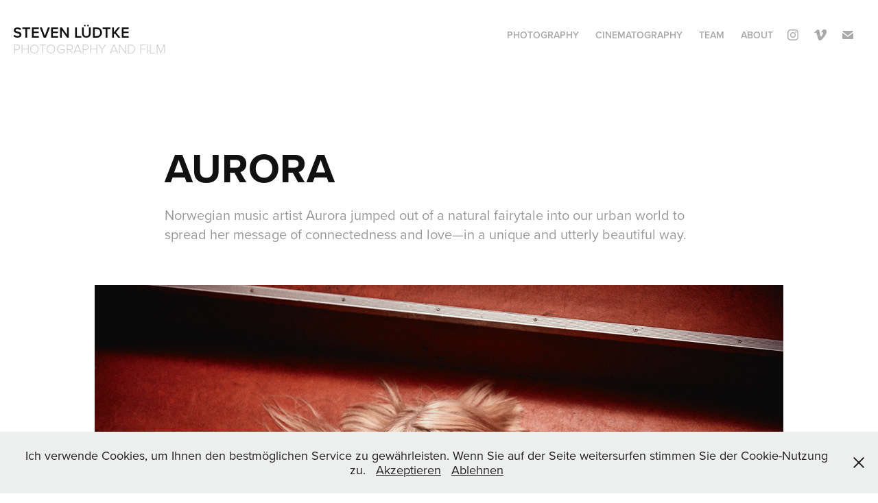

--- FILE ---
content_type: text/html; charset=utf-8
request_url: https://stevenluedtke.com/aurora-portrait-steven-luedtke
body_size: 6949
content:
<!DOCTYPE HTML>
<html lang="en-US">
<head>
  <meta charset="UTF-8" />
  <meta name="viewport" content="width=device-width, initial-scale=1" />
      <meta name="keywords"  content="Photography,Cinematography,Media,Film,Design,Art,Visual,Photoproduction,Commercial,Advertisement,portait" />
      <meta name="description"  content="Norwegian music artist Aurora jumped out of a natural fairytale into our urban world to spread her message of connectedness and love—in a unique and utterly beautiful way." />
      <meta name="twitter:card"  content="summary_large_image" />
      <meta name="twitter:site"  content="@AdobePortfolio" />
      <meta  property="og:title" content="Steven Lüdtke - AURORA" />
      <meta  property="og:description" content="Norwegian music artist Aurora jumped out of a natural fairytale into our urban world to spread her message of connectedness and love—in a unique and utterly beautiful way." />
      <meta  property="og:image" content="https://cdn.myportfolio.com/5a7425b3e344e908f997bf81fc5f3c58/58f650fa-636d-44be-b8cb-d55b1b116ca4_rwc_0x0x820x546x820.jpg?h=fae7740ee325b100af4f3513b2432153" />
        <link rel="icon" href="https://cdn.myportfolio.com/5a7425b3e344e908f997bf81fc5f3c58/74ea5205-8ec5-4ee8-8ff2-9e45e401afd6_carw_1x1x32.png?h=f240bc738ed6e8f48652c1fc6621a959" />
      <link rel="stylesheet" href="/dist/css/main.css" type="text/css" />
      <link rel="stylesheet" href="https://cdn.myportfolio.com/5a7425b3e344e908f997bf81fc5f3c58/2d5a3bcbd9249a1a35f5d6e200ab3b8b1733760752.css?h=9ecb6a3492311c9cd5cc95c32b232caa" type="text/css" />
    <link rel="canonical" href="https://stevenluedtke.com/aurora-portrait-steven-luedtke" />
      <title>Steven Lüdtke - AURORA</title>
    <script type="text/javascript" src="//use.typekit.net/ik/[base64].js?cb=8dae7d4d979f383d5ca1dd118e49b6878a07c580" async onload="
    try {
      window.Typekit.load();
    } catch (e) {
      console.warn('Typekit not loaded.');
    }
    "></script>
</head>
  <body class="transition-enabled">  <div class='page-background-video page-background-video-with-panel'>
  </div>
  <div class="js-responsive-nav">
    <div class="responsive-nav has-social">
      <div class="close-responsive-click-area js-close-responsive-nav">
        <div class="close-responsive-button"></div>
      </div>
          <div class="nav-container">
            <nav data-hover-hint="nav">
                <div class="gallery-title"><a href="/photography" >PHOTOGRAPHY</a></div>
                <div class="gallery-title"><a href="/cinematography" >CINEMATOGRAPHY</a></div>
      <div class="page-title">
        <a href="/team-bos-steven-luedtke" >TEAM</a>
      </div>
      <div class="page-title">
        <a href="/about-1" >ABOUT</a>
      </div>
                <div class="social pf-nav-social" data-hover-hint="navSocialIcons">
                  <ul>
                          <li>
                            <a href="https://www.instagram.com/stevenludtke/" target="_blank">
                              <svg version="1.1" id="Layer_1" xmlns="http://www.w3.org/2000/svg" xmlns:xlink="http://www.w3.org/1999/xlink" viewBox="0 0 30 24" style="enable-background:new 0 0 30 24;" xml:space="preserve" class="icon">
                              <g>
                                <path d="M15,5.4c2.1,0,2.4,0,3.2,0c0.8,0,1.2,0.2,1.5,0.3c0.4,0.1,0.6,0.3,0.9,0.6c0.3,0.3,0.5,0.5,0.6,0.9
                                  c0.1,0.3,0.2,0.7,0.3,1.5c0,0.8,0,1.1,0,3.2s0,2.4,0,3.2c0,0.8-0.2,1.2-0.3,1.5c-0.1,0.4-0.3,0.6-0.6,0.9c-0.3,0.3-0.5,0.5-0.9,0.6
                                  c-0.3,0.1-0.7,0.2-1.5,0.3c-0.8,0-1.1,0-3.2,0s-2.4,0-3.2,0c-0.8,0-1.2-0.2-1.5-0.3c-0.4-0.1-0.6-0.3-0.9-0.6
                                  c-0.3-0.3-0.5-0.5-0.6-0.9c-0.1-0.3-0.2-0.7-0.3-1.5c0-0.8,0-1.1,0-3.2s0-2.4,0-3.2c0-0.8,0.2-1.2,0.3-1.5c0.1-0.4,0.3-0.6,0.6-0.9
                                  c0.3-0.3,0.5-0.5,0.9-0.6c0.3-0.1,0.7-0.2,1.5-0.3C12.6,5.4,12.9,5.4,15,5.4 M15,4c-2.2,0-2.4,0-3.3,0c-0.9,0-1.4,0.2-1.9,0.4
                                  c-0.5,0.2-1,0.5-1.4,0.9C7.9,5.8,7.6,6.2,7.4,6.8C7.2,7.3,7.1,7.9,7,8.7C7,9.6,7,9.8,7,12s0,2.4,0,3.3c0,0.9,0.2,1.4,0.4,1.9
                                  c0.2,0.5,0.5,1,0.9,1.4c0.4,0.4,0.9,0.7,1.4,0.9c0.5,0.2,1.1,0.3,1.9,0.4c0.9,0,1.1,0,3.3,0s2.4,0,3.3,0c0.9,0,1.4-0.2,1.9-0.4
                                  c0.5-0.2,1-0.5,1.4-0.9c0.4-0.4,0.7-0.9,0.9-1.4c0.2-0.5,0.3-1.1,0.4-1.9c0-0.9,0-1.1,0-3.3s0-2.4,0-3.3c0-0.9-0.2-1.4-0.4-1.9
                                  c-0.2-0.5-0.5-1-0.9-1.4c-0.4-0.4-0.9-0.7-1.4-0.9c-0.5-0.2-1.1-0.3-1.9-0.4C17.4,4,17.2,4,15,4L15,4L15,4z"/>
                                <path d="M15,7.9c-2.3,0-4.1,1.8-4.1,4.1s1.8,4.1,4.1,4.1s4.1-1.8,4.1-4.1S17.3,7.9,15,7.9L15,7.9z M15,14.7c-1.5,0-2.7-1.2-2.7-2.7
                                  c0-1.5,1.2-2.7,2.7-2.7s2.7,1.2,2.7,2.7C17.7,13.5,16.5,14.7,15,14.7L15,14.7z"/>
                                <path d="M20.2,7.7c0,0.5-0.4,1-1,1s-1-0.4-1-1s0.4-1,1-1S20.2,7.2,20.2,7.7L20.2,7.7z"/>
                              </g>
                              </svg>
                            </a>
                          </li>
                          <li>
                            <a href="https://vimeo.com/user31836763" target="_blank">
                              <svg xmlns="http://www.w3.org/2000/svg" xmlns:xlink="http://www.w3.org/1999/xlink" version="1.1" id="Layer_1" viewBox="0 0 30 24" xml:space="preserve" class="icon"><path d="M23.99 7.7c-0.08 1.8-1.3 4.27-3.67 7.4c-2.45 3.27-4.52 4.9-6.21 4.9c-1.05 0-1.94-0.99-2.66-2.99 c-0.48-1.82-0.97-3.65-1.45-5.48C9.46 9.6 8.9 8.6 8.3 8.55c-0.13 0-0.61 0.29-1.41 0.87L6 8.3C6.89 7.5 7.8 6.7 8.6 5.9 c1.18-1.05 2.07-1.61 2.67-1.66c1.4-0.14 2.3 0.8 2.6 2.95c0.35 2.3 0.6 3.7 0.7 4.24c0.4 1.9 0.8 2.8 1.3 2.8 c0.38 0 0.94-0.61 1.7-1.84c0.75-1.22 1.16-2.16 1.21-2.79c0.11-1.06-0.3-1.59-1.21-1.59c-0.43 0-0.88 0.1-1.33 0.3 c0.88-2.98 2.58-4.43 5.07-4.34C23.23 4.1 24.1 5.3 24 7.7z"/></svg>
                            </a>
                          </li>
                          <li>
                            <a href="mailto:steven@stevenluedtke.de">
                              <svg version="1.1" id="Layer_1" xmlns="http://www.w3.org/2000/svg" xmlns:xlink="http://www.w3.org/1999/xlink" x="0px" y="0px" viewBox="0 0 30 24" style="enable-background:new 0 0 30 24;" xml:space="preserve" class="icon">
                                <g>
                                  <path d="M15,13L7.1,7.1c0-0.5,0.4-1,1-1h13.8c0.5,0,1,0.4,1,1L15,13z M15,14.8l7.9-5.9v8.1c0,0.5-0.4,1-1,1H8.1c-0.5,0-1-0.4-1-1 V8.8L15,14.8z"/>
                                </g>
                              </svg>
                            </a>
                          </li>
                  </ul>
                </div>
            </nav>
          </div>
    </div>
  </div>
  <div class="site-wrap cfix js-site-wrap">
    <div class="site-container">
      <div class="site-content e2e-site-content">
        <header class="site-header">
          <div class="logo-container">
              <div class="logo-wrap" data-hover-hint="logo">
                    <div class="logo e2e-site-logo-text logo-text  ">
    <a href="/home" class="preserve-whitespace">Steven Lüdtke</a>

</div>
<div class="logo-secondary logo-secondary-text ">
    <span class="preserve-whitespace">Photography and Film</span>
</div>

              </div>
  <div class="hamburger-click-area js-hamburger">
    <div class="hamburger">
      <i></i>
      <i></i>
      <i></i>
    </div>
  </div>
          </div>
              <div class="nav-container">
                <nav data-hover-hint="nav">
                <div class="gallery-title"><a href="/photography" >PHOTOGRAPHY</a></div>
                <div class="gallery-title"><a href="/cinematography" >CINEMATOGRAPHY</a></div>
      <div class="page-title">
        <a href="/team-bos-steven-luedtke" >TEAM</a>
      </div>
      <div class="page-title">
        <a href="/about-1" >ABOUT</a>
      </div>
                    <div class="social pf-nav-social" data-hover-hint="navSocialIcons">
                      <ul>
                              <li>
                                <a href="https://www.instagram.com/stevenludtke/" target="_blank">
                                  <svg version="1.1" id="Layer_1" xmlns="http://www.w3.org/2000/svg" xmlns:xlink="http://www.w3.org/1999/xlink" viewBox="0 0 30 24" style="enable-background:new 0 0 30 24;" xml:space="preserve" class="icon">
                                  <g>
                                    <path d="M15,5.4c2.1,0,2.4,0,3.2,0c0.8,0,1.2,0.2,1.5,0.3c0.4,0.1,0.6,0.3,0.9,0.6c0.3,0.3,0.5,0.5,0.6,0.9
                                      c0.1,0.3,0.2,0.7,0.3,1.5c0,0.8,0,1.1,0,3.2s0,2.4,0,3.2c0,0.8-0.2,1.2-0.3,1.5c-0.1,0.4-0.3,0.6-0.6,0.9c-0.3,0.3-0.5,0.5-0.9,0.6
                                      c-0.3,0.1-0.7,0.2-1.5,0.3c-0.8,0-1.1,0-3.2,0s-2.4,0-3.2,0c-0.8,0-1.2-0.2-1.5-0.3c-0.4-0.1-0.6-0.3-0.9-0.6
                                      c-0.3-0.3-0.5-0.5-0.6-0.9c-0.1-0.3-0.2-0.7-0.3-1.5c0-0.8,0-1.1,0-3.2s0-2.4,0-3.2c0-0.8,0.2-1.2,0.3-1.5c0.1-0.4,0.3-0.6,0.6-0.9
                                      c0.3-0.3,0.5-0.5,0.9-0.6c0.3-0.1,0.7-0.2,1.5-0.3C12.6,5.4,12.9,5.4,15,5.4 M15,4c-2.2,0-2.4,0-3.3,0c-0.9,0-1.4,0.2-1.9,0.4
                                      c-0.5,0.2-1,0.5-1.4,0.9C7.9,5.8,7.6,6.2,7.4,6.8C7.2,7.3,7.1,7.9,7,8.7C7,9.6,7,9.8,7,12s0,2.4,0,3.3c0,0.9,0.2,1.4,0.4,1.9
                                      c0.2,0.5,0.5,1,0.9,1.4c0.4,0.4,0.9,0.7,1.4,0.9c0.5,0.2,1.1,0.3,1.9,0.4c0.9,0,1.1,0,3.3,0s2.4,0,3.3,0c0.9,0,1.4-0.2,1.9-0.4
                                      c0.5-0.2,1-0.5,1.4-0.9c0.4-0.4,0.7-0.9,0.9-1.4c0.2-0.5,0.3-1.1,0.4-1.9c0-0.9,0-1.1,0-3.3s0-2.4,0-3.3c0-0.9-0.2-1.4-0.4-1.9
                                      c-0.2-0.5-0.5-1-0.9-1.4c-0.4-0.4-0.9-0.7-1.4-0.9c-0.5-0.2-1.1-0.3-1.9-0.4C17.4,4,17.2,4,15,4L15,4L15,4z"/>
                                    <path d="M15,7.9c-2.3,0-4.1,1.8-4.1,4.1s1.8,4.1,4.1,4.1s4.1-1.8,4.1-4.1S17.3,7.9,15,7.9L15,7.9z M15,14.7c-1.5,0-2.7-1.2-2.7-2.7
                                      c0-1.5,1.2-2.7,2.7-2.7s2.7,1.2,2.7,2.7C17.7,13.5,16.5,14.7,15,14.7L15,14.7z"/>
                                    <path d="M20.2,7.7c0,0.5-0.4,1-1,1s-1-0.4-1-1s0.4-1,1-1S20.2,7.2,20.2,7.7L20.2,7.7z"/>
                                  </g>
                                  </svg>
                                </a>
                              </li>
                              <li>
                                <a href="https://vimeo.com/user31836763" target="_blank">
                                  <svg xmlns="http://www.w3.org/2000/svg" xmlns:xlink="http://www.w3.org/1999/xlink" version="1.1" id="Layer_1" viewBox="0 0 30 24" xml:space="preserve" class="icon"><path d="M23.99 7.7c-0.08 1.8-1.3 4.27-3.67 7.4c-2.45 3.27-4.52 4.9-6.21 4.9c-1.05 0-1.94-0.99-2.66-2.99 c-0.48-1.82-0.97-3.65-1.45-5.48C9.46 9.6 8.9 8.6 8.3 8.55c-0.13 0-0.61 0.29-1.41 0.87L6 8.3C6.89 7.5 7.8 6.7 8.6 5.9 c1.18-1.05 2.07-1.61 2.67-1.66c1.4-0.14 2.3 0.8 2.6 2.95c0.35 2.3 0.6 3.7 0.7 4.24c0.4 1.9 0.8 2.8 1.3 2.8 c0.38 0 0.94-0.61 1.7-1.84c0.75-1.22 1.16-2.16 1.21-2.79c0.11-1.06-0.3-1.59-1.21-1.59c-0.43 0-0.88 0.1-1.33 0.3 c0.88-2.98 2.58-4.43 5.07-4.34C23.23 4.1 24.1 5.3 24 7.7z"/></svg>
                                </a>
                              </li>
                              <li>
                                <a href="mailto:steven@stevenluedtke.de">
                                  <svg version="1.1" id="Layer_1" xmlns="http://www.w3.org/2000/svg" xmlns:xlink="http://www.w3.org/1999/xlink" x="0px" y="0px" viewBox="0 0 30 24" style="enable-background:new 0 0 30 24;" xml:space="preserve" class="icon">
                                    <g>
                                      <path d="M15,13L7.1,7.1c0-0.5,0.4-1,1-1h13.8c0.5,0,1,0.4,1,1L15,13z M15,14.8l7.9-5.9v8.1c0,0.5-0.4,1-1,1H8.1c-0.5,0-1-0.4-1-1 V8.8L15,14.8z"/>
                                    </g>
                                  </svg>
                                </a>
                              </li>
                      </ul>
                    </div>
                </nav>
              </div>
        </header>
        <main>
  <div class="page-container" data-context="page.page.container" data-hover-hint="pageContainer">
    <section class="page standard-modules">
        <header class="page-header content" data-context="pages" data-identity="id:p5e57c4f3ef632bc82f41e96a28bc6bd725d794417da4b895406ed" data-hover-hint="pageHeader" data-hover-hint-id="p5e57c4f3ef632bc82f41e96a28bc6bd725d794417da4b895406ed">
            <h1 class="title preserve-whitespace e2e-site-logo-text">AURORA</h1>
            <p class="description">Norwegian music artist Aurora jumped out of a natural fairytale into our urban world to spread her message of connectedness and love—in a unique and utterly beautiful way.</p>
        </header>
      <div class="page-content js-page-content" data-context="pages" data-identity="id:p5e57c4f3ef632bc82f41e96a28bc6bd725d794417da4b895406ed">
        <div id="project-canvas" class="js-project-modules modules content">
          <div id="project-modules">
              
              <div class="project-module module image project-module-image js-js-project-module"  style="padding-top: 0px;
padding-bottom: 30px;
  width: 80%;
  float: center;
  clear: both;
">

  

  
     <div class="js-lightbox" data-src="https://cdn.myportfolio.com/5a7425b3e344e908f997bf81fc5f3c58/7df86d55-6674-45ba-9b73-ad40eaf6794a.jpg?h=0339ed96a966a406585411c0bac6f0ad">
           <img
             class="js-lazy e2e-site-project-module-image"
             src="[data-uri]"
             data-src="https://cdn.myportfolio.com/5a7425b3e344e908f997bf81fc5f3c58/7df86d55-6674-45ba-9b73-ad40eaf6794a_rw_1920.jpg?h=c0e3c5afe4f9391e6334e85e3d629bc1"
             data-srcset="https://cdn.myportfolio.com/5a7425b3e344e908f997bf81fc5f3c58/7df86d55-6674-45ba-9b73-ad40eaf6794a_rw_600.jpg?h=144b9972633d899c7933b7e9b199de41 600w,https://cdn.myportfolio.com/5a7425b3e344e908f997bf81fc5f3c58/7df86d55-6674-45ba-9b73-ad40eaf6794a_rw_1200.jpg?h=98a90a1133c3e0fd79dcae437e1fb987 1200w,https://cdn.myportfolio.com/5a7425b3e344e908f997bf81fc5f3c58/7df86d55-6674-45ba-9b73-ad40eaf6794a_rw_1920.jpg?h=c0e3c5afe4f9391e6334e85e3d629bc1 1920w,"
             data-sizes="(max-width: 1920px) 100vw, 1920px"
             width="1920"
             height="0"
             style="padding-bottom: 66.5%; background: rgba(0, 0, 0, 0.03)"
             
           >
     </div>
  

</div>

              
              
              
              
              
              
              
              
              
              
              
              
              
              
              
              <div class="project-module module media_collection project-module-media_collection" data-id="m5e57c66451e3da015750fe89cebf9b378345a0d26eaa1949db4ef"  style="padding-top: px;
padding-bottom: px;
">
  <div class="grid--main js-grid-main" data-grid-max-images="
  ">
    <div class="grid__item-container js-grid-item-container" data-flex-grow="390.0975243811" style="width:390.0975243811px; flex-grow:390.0975243811;" data-width="1920" data-height="1279">
      <script type="text/html" class="js-lightbox-slide-content">
        <div class="grid__image-wrapper">
          <img src="https://cdn.myportfolio.com/5a7425b3e344e908f997bf81fc5f3c58/ba28a469-2ba9-4d67-b346-a24ddda4abee_rw_1920.jpg?h=f296a92a37e25b85da318812d68a21c4" srcset="https://cdn.myportfolio.com/5a7425b3e344e908f997bf81fc5f3c58/ba28a469-2ba9-4d67-b346-a24ddda4abee_rw_600.jpg?h=e3d5eb9b288faa494be56b96c0f10caf 600w,https://cdn.myportfolio.com/5a7425b3e344e908f997bf81fc5f3c58/ba28a469-2ba9-4d67-b346-a24ddda4abee_rw_1200.jpg?h=c52b76d0d0371fd1c2e5853e92a7ce71 1200w,https://cdn.myportfolio.com/5a7425b3e344e908f997bf81fc5f3c58/ba28a469-2ba9-4d67-b346-a24ddda4abee_rw_1920.jpg?h=f296a92a37e25b85da318812d68a21c4 1920w,"  sizes="(max-width: 1920px) 100vw, 1920px">
        <div>
      </script>
      <img
        class="grid__item-image js-grid__item-image grid__item-image-lazy js-lazy"
        src="[data-uri]"
        
        data-src="https://cdn.myportfolio.com/5a7425b3e344e908f997bf81fc5f3c58/ba28a469-2ba9-4d67-b346-a24ddda4abee_rw_1920.jpg?h=f296a92a37e25b85da318812d68a21c4"
        data-srcset="https://cdn.myportfolio.com/5a7425b3e344e908f997bf81fc5f3c58/ba28a469-2ba9-4d67-b346-a24ddda4abee_rw_600.jpg?h=e3d5eb9b288faa494be56b96c0f10caf 600w,https://cdn.myportfolio.com/5a7425b3e344e908f997bf81fc5f3c58/ba28a469-2ba9-4d67-b346-a24ddda4abee_rw_1200.jpg?h=c52b76d0d0371fd1c2e5853e92a7ce71 1200w,https://cdn.myportfolio.com/5a7425b3e344e908f997bf81fc5f3c58/ba28a469-2ba9-4d67-b346-a24ddda4abee_rw_1920.jpg?h=f296a92a37e25b85da318812d68a21c4 1920w,"
      >
      <span class="grid__item-filler" style="padding-bottom:66.65%;"></span>
    </div>
    <div class="grid__item-container js-grid-item-container" data-flex-grow="390.0975243811" style="width:390.0975243811px; flex-grow:390.0975243811;" data-width="1920" data-height="1279">
      <script type="text/html" class="js-lightbox-slide-content">
        <div class="grid__image-wrapper">
          <img src="https://cdn.myportfolio.com/5a7425b3e344e908f997bf81fc5f3c58/95a6a9b0-8116-4e56-b676-0488211e65e1_rw_1920.jpg?h=91c25064772b384f7ce04f6074d568b8" srcset="https://cdn.myportfolio.com/5a7425b3e344e908f997bf81fc5f3c58/95a6a9b0-8116-4e56-b676-0488211e65e1_rw_600.jpg?h=cd238d12456aa4760395d86f8957fa8e 600w,https://cdn.myportfolio.com/5a7425b3e344e908f997bf81fc5f3c58/95a6a9b0-8116-4e56-b676-0488211e65e1_rw_1200.jpg?h=f200ff703a295365619b52ee22ca6a48 1200w,https://cdn.myportfolio.com/5a7425b3e344e908f997bf81fc5f3c58/95a6a9b0-8116-4e56-b676-0488211e65e1_rw_1920.jpg?h=91c25064772b384f7ce04f6074d568b8 1920w,"  sizes="(max-width: 1920px) 100vw, 1920px">
        <div>
      </script>
      <img
        class="grid__item-image js-grid__item-image grid__item-image-lazy js-lazy"
        src="[data-uri]"
        
        data-src="https://cdn.myportfolio.com/5a7425b3e344e908f997bf81fc5f3c58/95a6a9b0-8116-4e56-b676-0488211e65e1_rw_1920.jpg?h=91c25064772b384f7ce04f6074d568b8"
        data-srcset="https://cdn.myportfolio.com/5a7425b3e344e908f997bf81fc5f3c58/95a6a9b0-8116-4e56-b676-0488211e65e1_rw_600.jpg?h=cd238d12456aa4760395d86f8957fa8e 600w,https://cdn.myportfolio.com/5a7425b3e344e908f997bf81fc5f3c58/95a6a9b0-8116-4e56-b676-0488211e65e1_rw_1200.jpg?h=f200ff703a295365619b52ee22ca6a48 1200w,https://cdn.myportfolio.com/5a7425b3e344e908f997bf81fc5f3c58/95a6a9b0-8116-4e56-b676-0488211e65e1_rw_1920.jpg?h=91c25064772b384f7ce04f6074d568b8 1920w,"
      >
      <span class="grid__item-filler" style="padding-bottom:66.65%;"></span>
    </div>
    <div class="grid__item-container js-grid-item-container" data-flex-grow="390.0975243811" style="width:390.0975243811px; flex-grow:390.0975243811;" data-width="1920" data-height="1279">
      <script type="text/html" class="js-lightbox-slide-content">
        <div class="grid__image-wrapper">
          <img src="https://cdn.myportfolio.com/5a7425b3e344e908f997bf81fc5f3c58/3d0c6f1a-9127-4939-9cfc-821e6aa2a7a4_rw_1920.jpg?h=69b9095e30aeff99bbaf6ecb52e8aa74" srcset="https://cdn.myportfolio.com/5a7425b3e344e908f997bf81fc5f3c58/3d0c6f1a-9127-4939-9cfc-821e6aa2a7a4_rw_600.jpg?h=1a03526f092a9f7ca2b1c7a875b3c5d6 600w,https://cdn.myportfolio.com/5a7425b3e344e908f997bf81fc5f3c58/3d0c6f1a-9127-4939-9cfc-821e6aa2a7a4_rw_1200.jpg?h=0700f34b6113c494f8d708cfe54a54d0 1200w,https://cdn.myportfolio.com/5a7425b3e344e908f997bf81fc5f3c58/3d0c6f1a-9127-4939-9cfc-821e6aa2a7a4_rw_1920.jpg?h=69b9095e30aeff99bbaf6ecb52e8aa74 1920w,"  sizes="(max-width: 1920px) 100vw, 1920px">
        <div>
      </script>
      <img
        class="grid__item-image js-grid__item-image grid__item-image-lazy js-lazy"
        src="[data-uri]"
        
        data-src="https://cdn.myportfolio.com/5a7425b3e344e908f997bf81fc5f3c58/3d0c6f1a-9127-4939-9cfc-821e6aa2a7a4_rw_1920.jpg?h=69b9095e30aeff99bbaf6ecb52e8aa74"
        data-srcset="https://cdn.myportfolio.com/5a7425b3e344e908f997bf81fc5f3c58/3d0c6f1a-9127-4939-9cfc-821e6aa2a7a4_rw_600.jpg?h=1a03526f092a9f7ca2b1c7a875b3c5d6 600w,https://cdn.myportfolio.com/5a7425b3e344e908f997bf81fc5f3c58/3d0c6f1a-9127-4939-9cfc-821e6aa2a7a4_rw_1200.jpg?h=0700f34b6113c494f8d708cfe54a54d0 1200w,https://cdn.myportfolio.com/5a7425b3e344e908f997bf81fc5f3c58/3d0c6f1a-9127-4939-9cfc-821e6aa2a7a4_rw_1920.jpg?h=69b9095e30aeff99bbaf6ecb52e8aa74 1920w,"
      >
      <span class="grid__item-filler" style="padding-bottom:66.65%;"></span>
    </div>
    <div class="js-grid-spacer"></div>
  </div>
</div>

              
              
              
              <div class="project-module module image project-module-image js-js-project-module"  style="padding-top: 0px;
padding-bottom: 30px;
  width: 65%;
  float: center;
  clear: both;
">

  

  
     <div class="js-lightbox" data-src="https://cdn.myportfolio.com/5a7425b3e344e908f997bf81fc5f3c58/95a6fb09-2ae7-4c87-9315-ceb75ba6ca33.jpg?h=f9c3376720a96fcbfa772a2eb5f2b713">
           <img
             class="js-lazy e2e-site-project-module-image"
             src="[data-uri]"
             data-src="https://cdn.myportfolio.com/5a7425b3e344e908f997bf81fc5f3c58/95a6fb09-2ae7-4c87-9315-ceb75ba6ca33_rw_1920.jpg?h=84f41c969ce5d98388d8a8a24c93cd96"
             data-srcset="https://cdn.myportfolio.com/5a7425b3e344e908f997bf81fc5f3c58/95a6fb09-2ae7-4c87-9315-ceb75ba6ca33_rw_600.jpg?h=e9623201a797e2aab00ea6d9cb279193 600w,https://cdn.myportfolio.com/5a7425b3e344e908f997bf81fc5f3c58/95a6fb09-2ae7-4c87-9315-ceb75ba6ca33_rw_1200.jpg?h=10da9a128339a011f3981767189dce40 1200w,https://cdn.myportfolio.com/5a7425b3e344e908f997bf81fc5f3c58/95a6fb09-2ae7-4c87-9315-ceb75ba6ca33_rw_1920.jpg?h=84f41c969ce5d98388d8a8a24c93cd96 1920w,"
             data-sizes="(max-width: 1920px) 100vw, 1920px"
             width="1920"
             height="0"
             style="padding-bottom: 66.5%; background: rgba(0, 0, 0, 0.03)"
             
           >
     </div>
  

</div>

              
              
              
              
              
              
              
              
              
              
              
              
              
              
              
              
              
              <div class="project-module module tree project-module-tree js-js-project-module e2e-site-project-module-tree" >
  <div class="tree-wrapper valign-center">
      <div class="tree-child-wrapper" style="flex: 1920000000">
        
        <div class="project-module module image project-module-image js-js-project-module"  style="padding-top: 0px;
padding-bottom: 30px;
  width: 75%;
  float: left;
  clear: both;
">

  

  
     <div class="js-lightbox" data-src="https://cdn.myportfolio.com/5a7425b3e344e908f997bf81fc5f3c58/babbb933-d9f6-439a-90b6-1a0d94c3acb7.jpg?h=5913cc13af20e1819beb21f6c5caf2a0">
           <img
             class="js-lazy e2e-site-project-module-image"
             src="[data-uri]"
             data-src="https://cdn.myportfolio.com/5a7425b3e344e908f997bf81fc5f3c58/babbb933-d9f6-439a-90b6-1a0d94c3acb7_rw_1920.jpg?h=d39c0fe4d5d2daabf2b5bdb6ae4fb78d"
             data-srcset="https://cdn.myportfolio.com/5a7425b3e344e908f997bf81fc5f3c58/babbb933-d9f6-439a-90b6-1a0d94c3acb7_rw_600.jpg?h=80cfe68580952991b0f5ab0fb80d71e5 600w,https://cdn.myportfolio.com/5a7425b3e344e908f997bf81fc5f3c58/babbb933-d9f6-439a-90b6-1a0d94c3acb7_rw_1200.jpg?h=721c82e9e6ae60c6b5e8223e8d44c692 1200w,https://cdn.myportfolio.com/5a7425b3e344e908f997bf81fc5f3c58/babbb933-d9f6-439a-90b6-1a0d94c3acb7_rw_1920.jpg?h=d39c0fe4d5d2daabf2b5bdb6ae4fb78d 1920w,"
             data-sizes="(max-width: 1920px) 100vw, 1920px"
             width="1920"
             height="0"
             style="padding-bottom: 66.5%; background: rgba(0, 0, 0, 0.03)"
             
           >
     </div>
  

</div>

        
        
        
        
        
        
        
      </div>
      <div class="tree-child-wrapper" style="flex: 1918979745">
        
        <div class="project-module module image project-module-image js-js-project-module"  style="padding-top: 0px;
padding-bottom: 30px;
  width: 75%;
  float: right;
  clear: both;
">

  

  
     <div class="js-lightbox" data-src="https://cdn.myportfolio.com/5a7425b3e344e908f997bf81fc5f3c58/7653fe4e-34de-4680-b8a2-3843b2cd4b67.jpg?h=ef0faf557774e6845526a51e4c98c02a">
           <img
             class="js-lazy e2e-site-project-module-image"
             src="[data-uri]"
             data-src="https://cdn.myportfolio.com/5a7425b3e344e908f997bf81fc5f3c58/7653fe4e-34de-4680-b8a2-3843b2cd4b67_rw_1920.jpg?h=0cf4a1913aacd6b95745308dcd2ac043"
             data-srcset="https://cdn.myportfolio.com/5a7425b3e344e908f997bf81fc5f3c58/7653fe4e-34de-4680-b8a2-3843b2cd4b67_rw_600.jpg?h=aa7cbf565d77697b6fb0119689b10efe 600w,https://cdn.myportfolio.com/5a7425b3e344e908f997bf81fc5f3c58/7653fe4e-34de-4680-b8a2-3843b2cd4b67_rw_1200.jpg?h=3260986ee085824b1c377a122cf809c8 1200w,https://cdn.myportfolio.com/5a7425b3e344e908f997bf81fc5f3c58/7653fe4e-34de-4680-b8a2-3843b2cd4b67_rw_1920.jpg?h=0cf4a1913aacd6b95745308dcd2ac043 1920w,"
             data-sizes="(max-width: 1920px) 100vw, 1920px"
             width="1920"
             height="0"
             style="padding-bottom: 66.5%; background: rgba(0, 0, 0, 0.03)"
             
           >
     </div>
  

</div>

        
        
        
        
        
        
        
      </div>
  </div>
</div>

              
              
              
              
              
              
              
              <div class="project-module module media_collection project-module-media_collection" data-id="m5e57c73b8063588faffb17e15b35bec19ab728be3759c556e3aef"  style="padding-top: px;
padding-bottom: px;
">
  <div class="grid--main js-grid-main" data-grid-max-images="
  ">
    <div class="grid__item-container js-grid-item-container" data-flex-grow="390.0975243811" style="width:390.0975243811px; flex-grow:390.0975243811;" data-width="1920" data-height="1279">
      <script type="text/html" class="js-lightbox-slide-content">
        <div class="grid__image-wrapper">
          <img src="https://cdn.myportfolio.com/5a7425b3e344e908f997bf81fc5f3c58/4c07c091-85e5-4750-8f2e-1ac8a8db4b86_rw_1920.jpg?h=cfc8f1a868c2ec876f8635c011aefccf" srcset="https://cdn.myportfolio.com/5a7425b3e344e908f997bf81fc5f3c58/4c07c091-85e5-4750-8f2e-1ac8a8db4b86_rw_600.jpg?h=3175d2abf70b3f3e78b9b400d27a9645 600w,https://cdn.myportfolio.com/5a7425b3e344e908f997bf81fc5f3c58/4c07c091-85e5-4750-8f2e-1ac8a8db4b86_rw_1200.jpg?h=8dff007372b19b8c67d86e6664295d2f 1200w,https://cdn.myportfolio.com/5a7425b3e344e908f997bf81fc5f3c58/4c07c091-85e5-4750-8f2e-1ac8a8db4b86_rw_1920.jpg?h=cfc8f1a868c2ec876f8635c011aefccf 1920w,"  sizes="(max-width: 1920px) 100vw, 1920px">
        <div>
      </script>
      <img
        class="grid__item-image js-grid__item-image grid__item-image-lazy js-lazy"
        src="[data-uri]"
        
        data-src="https://cdn.myportfolio.com/5a7425b3e344e908f997bf81fc5f3c58/4c07c091-85e5-4750-8f2e-1ac8a8db4b86_rw_1920.jpg?h=cfc8f1a868c2ec876f8635c011aefccf"
        data-srcset="https://cdn.myportfolio.com/5a7425b3e344e908f997bf81fc5f3c58/4c07c091-85e5-4750-8f2e-1ac8a8db4b86_rw_600.jpg?h=3175d2abf70b3f3e78b9b400d27a9645 600w,https://cdn.myportfolio.com/5a7425b3e344e908f997bf81fc5f3c58/4c07c091-85e5-4750-8f2e-1ac8a8db4b86_rw_1200.jpg?h=8dff007372b19b8c67d86e6664295d2f 1200w,https://cdn.myportfolio.com/5a7425b3e344e908f997bf81fc5f3c58/4c07c091-85e5-4750-8f2e-1ac8a8db4b86_rw_1920.jpg?h=cfc8f1a868c2ec876f8635c011aefccf 1920w,"
      >
      <span class="grid__item-filler" style="padding-bottom:66.65%;"></span>
    </div>
    <div class="grid__item-container js-grid-item-container" data-flex-grow="390.0975243811" style="width:390.0975243811px; flex-grow:390.0975243811;" data-width="1920" data-height="1279">
      <script type="text/html" class="js-lightbox-slide-content">
        <div class="grid__image-wrapper">
          <img src="https://cdn.myportfolio.com/5a7425b3e344e908f997bf81fc5f3c58/ac59c3cd-b8fd-486f-88a0-4239b2e9d0f3_rw_1920.jpg?h=8f5483050226ad31c69bfd1a864f07c1" srcset="https://cdn.myportfolio.com/5a7425b3e344e908f997bf81fc5f3c58/ac59c3cd-b8fd-486f-88a0-4239b2e9d0f3_rw_600.jpg?h=de85ff4a1361e389a635dccb711e0184 600w,https://cdn.myportfolio.com/5a7425b3e344e908f997bf81fc5f3c58/ac59c3cd-b8fd-486f-88a0-4239b2e9d0f3_rw_1200.jpg?h=93610fe4fd794e2874aed16e635c27c1 1200w,https://cdn.myportfolio.com/5a7425b3e344e908f997bf81fc5f3c58/ac59c3cd-b8fd-486f-88a0-4239b2e9d0f3_rw_1920.jpg?h=8f5483050226ad31c69bfd1a864f07c1 1920w,"  sizes="(max-width: 1920px) 100vw, 1920px">
        <div>
      </script>
      <img
        class="grid__item-image js-grid__item-image grid__item-image-lazy js-lazy"
        src="[data-uri]"
        
        data-src="https://cdn.myportfolio.com/5a7425b3e344e908f997bf81fc5f3c58/ac59c3cd-b8fd-486f-88a0-4239b2e9d0f3_rw_1920.jpg?h=8f5483050226ad31c69bfd1a864f07c1"
        data-srcset="https://cdn.myportfolio.com/5a7425b3e344e908f997bf81fc5f3c58/ac59c3cd-b8fd-486f-88a0-4239b2e9d0f3_rw_600.jpg?h=de85ff4a1361e389a635dccb711e0184 600w,https://cdn.myportfolio.com/5a7425b3e344e908f997bf81fc5f3c58/ac59c3cd-b8fd-486f-88a0-4239b2e9d0f3_rw_1200.jpg?h=93610fe4fd794e2874aed16e635c27c1 1200w,https://cdn.myportfolio.com/5a7425b3e344e908f997bf81fc5f3c58/ac59c3cd-b8fd-486f-88a0-4239b2e9d0f3_rw_1920.jpg?h=8f5483050226ad31c69bfd1a864f07c1 1920w,"
      >
      <span class="grid__item-filler" style="padding-bottom:66.65%;"></span>
    </div>
    <div class="grid__item-container js-grid-item-container" data-flex-grow="390.0975243811" style="width:390.0975243811px; flex-grow:390.0975243811;" data-width="1920" data-height="1279">
      <script type="text/html" class="js-lightbox-slide-content">
        <div class="grid__image-wrapper">
          <img src="https://cdn.myportfolio.com/5a7425b3e344e908f997bf81fc5f3c58/2432cae2-d8c0-4db2-827c-e9803740b7e5_rw_1920.jpg?h=84a1afb45a5e35e81c70af06be279791" srcset="https://cdn.myportfolio.com/5a7425b3e344e908f997bf81fc5f3c58/2432cae2-d8c0-4db2-827c-e9803740b7e5_rw_600.jpg?h=01ebf26a212c36b605c120efa171057a 600w,https://cdn.myportfolio.com/5a7425b3e344e908f997bf81fc5f3c58/2432cae2-d8c0-4db2-827c-e9803740b7e5_rw_1200.jpg?h=74ef3a9e9ee1a17d8411dda394e3224b 1200w,https://cdn.myportfolio.com/5a7425b3e344e908f997bf81fc5f3c58/2432cae2-d8c0-4db2-827c-e9803740b7e5_rw_1920.jpg?h=84a1afb45a5e35e81c70af06be279791 1920w,"  sizes="(max-width: 1920px) 100vw, 1920px">
        <div>
      </script>
      <img
        class="grid__item-image js-grid__item-image grid__item-image-lazy js-lazy"
        src="[data-uri]"
        
        data-src="https://cdn.myportfolio.com/5a7425b3e344e908f997bf81fc5f3c58/2432cae2-d8c0-4db2-827c-e9803740b7e5_rw_1920.jpg?h=84a1afb45a5e35e81c70af06be279791"
        data-srcset="https://cdn.myportfolio.com/5a7425b3e344e908f997bf81fc5f3c58/2432cae2-d8c0-4db2-827c-e9803740b7e5_rw_600.jpg?h=01ebf26a212c36b605c120efa171057a 600w,https://cdn.myportfolio.com/5a7425b3e344e908f997bf81fc5f3c58/2432cae2-d8c0-4db2-827c-e9803740b7e5_rw_1200.jpg?h=74ef3a9e9ee1a17d8411dda394e3224b 1200w,https://cdn.myportfolio.com/5a7425b3e344e908f997bf81fc5f3c58/2432cae2-d8c0-4db2-827c-e9803740b7e5_rw_1920.jpg?h=84a1afb45a5e35e81c70af06be279791 1920w,"
      >
      <span class="grid__item-filler" style="padding-bottom:66.65%;"></span>
    </div>
    <div class="grid__item-container js-grid-item-container" data-flex-grow="390.0975243811" style="width:390.0975243811px; flex-grow:390.0975243811;" data-width="1920" data-height="1279">
      <script type="text/html" class="js-lightbox-slide-content">
        <div class="grid__image-wrapper">
          <img src="https://cdn.myportfolio.com/5a7425b3e344e908f997bf81fc5f3c58/39381083-157d-4c5e-828a-af16df5340fb_rw_1920.jpg?h=1ee9b4a7d2aa82d324c49f7e5f20e6bd" srcset="https://cdn.myportfolio.com/5a7425b3e344e908f997bf81fc5f3c58/39381083-157d-4c5e-828a-af16df5340fb_rw_600.jpg?h=ab8bbee3f2157c8d5a2591c46f4b3f98 600w,https://cdn.myportfolio.com/5a7425b3e344e908f997bf81fc5f3c58/39381083-157d-4c5e-828a-af16df5340fb_rw_1200.jpg?h=a6392a8d1e6939f738970f37d356a9b7 1200w,https://cdn.myportfolio.com/5a7425b3e344e908f997bf81fc5f3c58/39381083-157d-4c5e-828a-af16df5340fb_rw_1920.jpg?h=1ee9b4a7d2aa82d324c49f7e5f20e6bd 1920w,"  sizes="(max-width: 1920px) 100vw, 1920px">
        <div>
      </script>
      <img
        class="grid__item-image js-grid__item-image grid__item-image-lazy js-lazy"
        src="[data-uri]"
        
        data-src="https://cdn.myportfolio.com/5a7425b3e344e908f997bf81fc5f3c58/39381083-157d-4c5e-828a-af16df5340fb_rw_1920.jpg?h=1ee9b4a7d2aa82d324c49f7e5f20e6bd"
        data-srcset="https://cdn.myportfolio.com/5a7425b3e344e908f997bf81fc5f3c58/39381083-157d-4c5e-828a-af16df5340fb_rw_600.jpg?h=ab8bbee3f2157c8d5a2591c46f4b3f98 600w,https://cdn.myportfolio.com/5a7425b3e344e908f997bf81fc5f3c58/39381083-157d-4c5e-828a-af16df5340fb_rw_1200.jpg?h=a6392a8d1e6939f738970f37d356a9b7 1200w,https://cdn.myportfolio.com/5a7425b3e344e908f997bf81fc5f3c58/39381083-157d-4c5e-828a-af16df5340fb_rw_1920.jpg?h=1ee9b4a7d2aa82d324c49f7e5f20e6bd 1920w,"
      >
      <span class="grid__item-filler" style="padding-bottom:66.65%;"></span>
    </div>
    <div class="grid__item-container js-grid-item-container" data-flex-grow="390.0975243811" style="width:390.0975243811px; flex-grow:390.0975243811;" data-width="1920" data-height="1279">
      <script type="text/html" class="js-lightbox-slide-content">
        <div class="grid__image-wrapper">
          <img src="https://cdn.myportfolio.com/5a7425b3e344e908f997bf81fc5f3c58/8184a4c0-dab4-47c7-b03f-b5123ea058ea_rw_1920.jpg?h=25e208f726b20cd73f5a6c2f9163883c" srcset="https://cdn.myportfolio.com/5a7425b3e344e908f997bf81fc5f3c58/8184a4c0-dab4-47c7-b03f-b5123ea058ea_rw_600.jpg?h=399466a2f42d049ad0503217ac4620f5 600w,https://cdn.myportfolio.com/5a7425b3e344e908f997bf81fc5f3c58/8184a4c0-dab4-47c7-b03f-b5123ea058ea_rw_1200.jpg?h=07db11b0765c78727a3bb6378ced4db2 1200w,https://cdn.myportfolio.com/5a7425b3e344e908f997bf81fc5f3c58/8184a4c0-dab4-47c7-b03f-b5123ea058ea_rw_1920.jpg?h=25e208f726b20cd73f5a6c2f9163883c 1920w,"  sizes="(max-width: 1920px) 100vw, 1920px">
        <div>
      </script>
      <img
        class="grid__item-image js-grid__item-image grid__item-image-lazy js-lazy"
        src="[data-uri]"
        
        data-src="https://cdn.myportfolio.com/5a7425b3e344e908f997bf81fc5f3c58/8184a4c0-dab4-47c7-b03f-b5123ea058ea_rw_1920.jpg?h=25e208f726b20cd73f5a6c2f9163883c"
        data-srcset="https://cdn.myportfolio.com/5a7425b3e344e908f997bf81fc5f3c58/8184a4c0-dab4-47c7-b03f-b5123ea058ea_rw_600.jpg?h=399466a2f42d049ad0503217ac4620f5 600w,https://cdn.myportfolio.com/5a7425b3e344e908f997bf81fc5f3c58/8184a4c0-dab4-47c7-b03f-b5123ea058ea_rw_1200.jpg?h=07db11b0765c78727a3bb6378ced4db2 1200w,https://cdn.myportfolio.com/5a7425b3e344e908f997bf81fc5f3c58/8184a4c0-dab4-47c7-b03f-b5123ea058ea_rw_1920.jpg?h=25e208f726b20cd73f5a6c2f9163883c 1920w,"
      >
      <span class="grid__item-filler" style="padding-bottom:66.65%;"></span>
    </div>
    <div class="grid__item-container js-grid-item-container" data-flex-grow="390.0975243811" style="width:390.0975243811px; flex-grow:390.0975243811;" data-width="1920" data-height="1279">
      <script type="text/html" class="js-lightbox-slide-content">
        <div class="grid__image-wrapper">
          <img src="https://cdn.myportfolio.com/5a7425b3e344e908f997bf81fc5f3c58/23f46436-825b-433b-a661-52af295e5654_rw_1920.jpg?h=5d4c6d5862127b7378155aa4aba0d68a" srcset="https://cdn.myportfolio.com/5a7425b3e344e908f997bf81fc5f3c58/23f46436-825b-433b-a661-52af295e5654_rw_600.jpg?h=2c0254dcb2b6ce4c3e0aa0ebc71a9c47 600w,https://cdn.myportfolio.com/5a7425b3e344e908f997bf81fc5f3c58/23f46436-825b-433b-a661-52af295e5654_rw_1200.jpg?h=545dfbf37f92e79175261c70597f1e2d 1200w,https://cdn.myportfolio.com/5a7425b3e344e908f997bf81fc5f3c58/23f46436-825b-433b-a661-52af295e5654_rw_1920.jpg?h=5d4c6d5862127b7378155aa4aba0d68a 1920w,"  sizes="(max-width: 1920px) 100vw, 1920px">
        <div>
      </script>
      <img
        class="grid__item-image js-grid__item-image grid__item-image-lazy js-lazy"
        src="[data-uri]"
        
        data-src="https://cdn.myportfolio.com/5a7425b3e344e908f997bf81fc5f3c58/23f46436-825b-433b-a661-52af295e5654_rw_1920.jpg?h=5d4c6d5862127b7378155aa4aba0d68a"
        data-srcset="https://cdn.myportfolio.com/5a7425b3e344e908f997bf81fc5f3c58/23f46436-825b-433b-a661-52af295e5654_rw_600.jpg?h=2c0254dcb2b6ce4c3e0aa0ebc71a9c47 600w,https://cdn.myportfolio.com/5a7425b3e344e908f997bf81fc5f3c58/23f46436-825b-433b-a661-52af295e5654_rw_1200.jpg?h=545dfbf37f92e79175261c70597f1e2d 1200w,https://cdn.myportfolio.com/5a7425b3e344e908f997bf81fc5f3c58/23f46436-825b-433b-a661-52af295e5654_rw_1920.jpg?h=5d4c6d5862127b7378155aa4aba0d68a 1920w,"
      >
      <span class="grid__item-filler" style="padding-bottom:66.65%;"></span>
    </div>
    <div class="js-grid-spacer"></div>
  </div>
</div>

              
              
          </div>
        </div>
      </div>
    </section>
        <section class="back-to-top" data-hover-hint="backToTop">
          <a href="#"><span class="arrow">&uarr;</span><span class="preserve-whitespace">Back to Top</span></a>
        </section>
        <a class="back-to-top-fixed js-back-to-top back-to-top-fixed-with-panel" data-hover-hint="backToTop" data-hover-hint-placement="top-start" href="#">
          <svg version="1.1" id="Layer_1" xmlns="http://www.w3.org/2000/svg" xmlns:xlink="http://www.w3.org/1999/xlink" x="0px" y="0px"
           viewBox="0 0 26 26" style="enable-background:new 0 0 26 26;" xml:space="preserve" class="icon icon-back-to-top">
          <g>
            <path d="M13.8,1.3L21.6,9c0.1,0.1,0.1,0.3,0.2,0.4c0.1,0.1,0.1,0.3,0.1,0.4s0,0.3-0.1,0.4c-0.1,0.1-0.1,0.3-0.3,0.4
              c-0.1,0.1-0.2,0.2-0.4,0.3c-0.2,0.1-0.3,0.1-0.4,0.1c-0.1,0-0.3,0-0.4-0.1c-0.2-0.1-0.3-0.2-0.4-0.3L14.2,5l0,19.1
              c0,0.2-0.1,0.3-0.1,0.5c0,0.1-0.1,0.3-0.3,0.4c-0.1,0.1-0.2,0.2-0.4,0.3c-0.1,0.1-0.3,0.1-0.5,0.1c-0.1,0-0.3,0-0.4-0.1
              c-0.1-0.1-0.3-0.1-0.4-0.3c-0.1-0.1-0.2-0.2-0.3-0.4c-0.1-0.1-0.1-0.3-0.1-0.5l0-19.1l-5.7,5.7C6,10.8,5.8,10.9,5.7,11
              c-0.1,0.1-0.3,0.1-0.4,0.1c-0.2,0-0.3,0-0.4-0.1c-0.1-0.1-0.3-0.2-0.4-0.3c-0.1-0.1-0.1-0.2-0.2-0.4C4.1,10.2,4,10.1,4.1,9.9
              c0-0.1,0-0.3,0.1-0.4c0-0.1,0.1-0.3,0.3-0.4l7.7-7.8c0.1,0,0.2-0.1,0.2-0.1c0,0,0.1-0.1,0.2-0.1c0.1,0,0.2,0,0.2-0.1
              c0.1,0,0.1,0,0.2,0c0,0,0.1,0,0.2,0c0.1,0,0.2,0,0.2,0.1c0.1,0,0.1,0.1,0.2,0.1C13.7,1.2,13.8,1.2,13.8,1.3z"/>
          </g>
          </svg>
        </a>
  </div>
              <footer class="site-footer" data-hover-hint="footer">
                <div class="footer-text">
                  © 2023 Steven Lüdtke
                </div>
              </footer>
        </main>
      </div>
    </div>
  </div>
  <div class="cookie-banner js-cookie-banner">
    <p>Ich verwende Cookies, um Ihnen den bestmöglichen Service zu gewährleisten. Wenn Sie auf der Seite weitersurfen stimmen Sie der Cookie-Nutzung zu.
      <a class="consent-link" href="#">Akzeptieren</a>
      <a class="decline-link" href="#">Ablehnen</a>
    </p>
    <svg xmlns="http://www.w3.org/2000/svg" viewBox="-6458 -2604 16 16" class='close-btn'>
      <g id="Group_1479" data-name="Group 1479" transform="translate(-8281.367 -3556.368)">
        <rect id="Rectangle_6401" data-name="Rectangle 6401" class="stroke" width="1.968" height="20.66" transform="translate(1823.367 953.759) rotate(-45)"/>
        <rect id="Rectangle_6402" data-name="Rectangle 6402" class="stroke" width="1.968" height="20.66" transform="translate(1824.758 968.368) rotate(-135)"/>
      </g>
    </svg>
  </div>
</body>
<script type="text/javascript">
  // fix for Safari's back/forward cache
  window.onpageshow = function(e) {
    if (e.persisted) { window.location.reload(); }
  };
</script>
  <script type="text/javascript">var __config__ = {"page_id":"p5e57c4f3ef632bc82f41e96a28bc6bd725d794417da4b895406ed","theme":{"name":"geometric"},"pageTransition":true,"linkTransition":true,"disableDownload":true,"localizedValidationMessages":{"required":"This field is required","Email":"This field must be a valid email address"},"lightbox":{"enabled":true,"color":{"opacity":0.75,"hex":"#2A2A2A"}},"cookie_banner":{"enabled":true,"color":{"text":"#212121","bg":"#EDEEEE"}},"googleAnalytics":{"trackingCode":"UA-163857330-1","anonymization":false}};</script>
  <script type="text/javascript" src="/site/translations?cb=8dae7d4d979f383d5ca1dd118e49b6878a07c580"></script>
  <script type="text/javascript" src="/dist/js/main.js?cb=8dae7d4d979f383d5ca1dd118e49b6878a07c580"></script>
</html>
